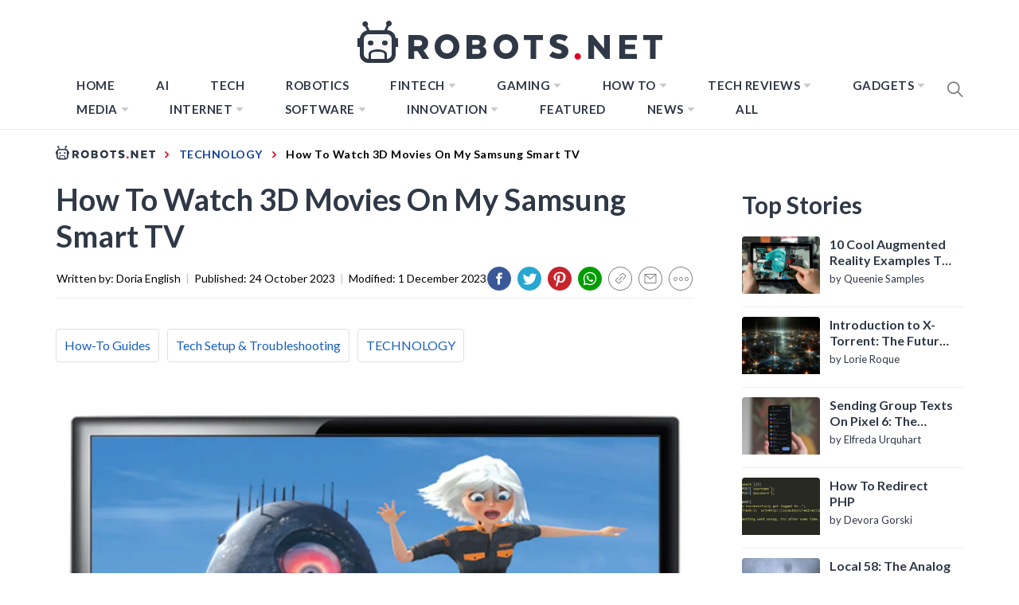

--- FILE ---
content_type: application/javascript
request_url: https://robots.net/wp-content/themes/blog-prime-child/assets/js/jquery.spidochetube.js?ver=5.2.12
body_size: 2573
content:
/* jshint -W117 */
/* jshint -W098 */

(function($){

    $.fn.spidochetube = function(options){

        //Set the option
        var settings = $.extend({
            key              : "",
            id               : "GoogleDevelopers",  // youtube user id is case sensitive
            max_results      : 10,
            autoplay         : 0,
            mute             : 1,
            theme            :'dark',
            paging           : 0,
            scroll_duration  : 0,
            first_load       : true
        },options);

        //Stop the script here if no api key
        if(settings.key === ""){
            console.log('api key not defined');
            return;
        }

        return this.each(function(){

            var $this = $(this);
            var max_results = 0;
            var total_results = 0;
            var id = settings.id;
            var url= "";
            var next_page = "";
            var next_page_data = "";
            var first_load = settings.first_load;

            // Get the max results to display per page
            if(settings.max_results <= 50){
                max_results = settings.max_results;
            }else{
                max_results = 50;
            }

            // Add The Player container and the playlist container HTML only once
            if(first_load === true){
                init_item_click($this, settings.scroll_duration);
                $this.html('<div class="spidochetube_inner"><div id="spidochetube_player"><div id="player"></div></div><ul id="spidochetube_list"></ul></div>');

                if(settings.paging === "loadmore"){
                    $('#spidochetube_list').after('<a id="spidochetube_loadmore" href="#">More</a>');
                }
            }

            // get next page token
            next_page_data = $('#spidochetube_loadmore').attr('data-next');

            if(next_page_data !== undefined){
                next_page = next_page_data;
            }

            // Build the url
            url ="https://www.googleapis.com/youtube/v3/playlistItems?playlistId="+id+"&orderby=reversedPosition&pageToken="+next_page+"&maxResults="+max_results+"&key="+settings.key+"&part=snippet,status,contentDetails";

            //Connect to youtube via json
            $.getJSON(url,function(data){

                // Get the total results
                total_results = data.pageInfo.totalResults;
                next_page = data.nextPageToken;

                $.each(data.items, function(index,item){

                    // inspect the item object to know all the information available
                    // console.log(item);

                    // Get the video information
                    var snippet = item.snippet;
                    var title = snippet.title;
                    var status = item.status.privacyStatus;
                    var video_id  = "";
                    var thumb_url = "";
                    var video_url = "";

                    // Do not show video that display error message
                    if(status !== "public") {
                        return;
                    }

                    // Do not show video without thumbnail (no thumbnail === no available)
                    if(snippet.thumbnails !== undefined){
                        video_id  = snippet.resourceId.videoId;
                        thumb_url = snippet.thumbnails.medium.url; // get medium quality thumb url
                        video_url = "https://www.youtube.com/embed/"+video_id;
                    }else{
                        return;
                    }

                    // Create the html
                    html  = '<li>';
                    html += '<a title="'+title+'" href="'+video_url+'" data-youtubeID="'+video_id+'">';
                    html += '<span class="playing">►</span>';
                    html += '<span class="vid-num">'+(index+1)+'</span>';
                    html += '<img src="'+thumb_url+'" alt="'+title+'" />';
                    html += '<span>'+title+'</span>';
                    html += '</a>';
                    html += '</li>';

                    // Display the html
                    $('#spidochetube_list').append(html);

                    // Update the page token tracker or hide the load more button
                    if(data.nextPageToken !== undefined){
                        // Update the page token
                        $('#spidochetube_loadmore').attr('data-next',next_page);
                    }else{
                        // Hide the loader
                        $('#spidochetube_loadmore').css('visibility','hidden');

                    }
                }); //END $.each(data.items)

            }).then(function(){

                // When the JSON request is complete
                // Initialize the first video
                if(first_load === true){
                    var first_video_id = $('#spidochetube_list li:first-child a').attr('data-youtubeID');
                    //var first_video_url = iframe_src(first_video_id, settings.autoplay, settings.theme, settings.mute);
                    //var iframe_html = '<iframe id="player" src="'+first_video_url+'" width="640" height="360" frameborder="0" allowfullscreen></iframe>';

                    $('#spidochetube_list li:first-child').addClass('spidochetube_current');
                    $('#spidochetube_list li:first-child').find('.playing').css('display', 'inline-block');
                    $('#spidochetube_list li:first-child').find('.vid-num').css('display', 'none');

                    //$('#spidochetube_player').append(iframe_html);
                    onYouTubePlayerAPIReady(first_video_id, settings.autoplay, settings.theme, settings.mute)
                }

                // Load more click event
                $('#spidochetube_loadmore').off('click').on('click',function(){
                    $this.spidochetube({
                        key         : settings.key,
                        id          : settings.id,
                        max_results : settings.max_results,
                        paging      : settings.paging,
                        first_load  : false
                    });
                    return false;
                });

                // Set player iframe height
                set_player_height();
                $(window).resize(set_player_height);

                // Create callback function when the feed is completly loaded
                if($.isFunction(settings.complete)){
                    settings.complete.apply($this);
                }

            }); // END getJSON

        });// END each()

        // Build and return the youtube iframe src
        function iframe_src(iframe_video_id, autoplay, theme, mute){

            var src = 'https://www.youtube.com/embed/'+iframe_video_id+'?version=3&loop=1&autoplay='+autoplay+'&rel=0&mute='+mute+'&showsearch=0&showinfo=0&theme='+theme;
            return src;

        }

        // Keep player height ratio on resize
        function set_player_height(){

            var ratio = 1.7777777777777777; // ratio for 640*360 video
            var player_width = $('#player').width();
            var player_height = player_width / ratio;

            $('#player').height(player_height);

        }

        // Add delegate click event
        function init_item_click($el, scroll_duration){

            // Update the video on click, scroll to the player and toggle the current class
            $el.on('click','li a',function(e){
                e.preventDefault();
                var next_video_id = $(this).attr('data-youtubeID');
                //var next_video_url = iframe_src(next_video_id, settings.autoplay, settings.theme, settings.mute);

                $('.spidochetube_current').find('.playing').css('display', 'none');
                $('.spidochetube_current').find('.vid-num').css('display', 'inline-block');
                $('#spidochetube_list li').removeClass('spidochetube_current');

                $(this).parent().addClass('spidochetube_current');
                $(this).find('.playing').css('display', 'inline-block');
                $(this).find('.vid-num').css('display', 'none');

                //$('#spidochetube_player iframe').attr('src' , next_video_url);
                player.loadVideoById(next_video_id,0);
            });
        }

        var player;
        function onYouTubePlayerAPIReady(iframe_video_id, autoplay, theme, mute) {
            if (typeof(YT) == 'undefined' || typeof(YT.Player) == 'undefined') {
                $.getScript('//www.youtube.com/iframe_api');

                setTimeout(function() {
                    onYouTubePlayerAPIReady(iframe_video_id, autoplay, theme, mute);
                }, 3000);
                
            } else {
                player = new YT.Player('player', {
                  height: '380',
                  width: '640',
                  videoId: iframe_video_id,
                  playerVars: {
                    'autoplay': autoplay,
                    'mute': mute,
                    'theme': theme,
                    'rel': 0,
                    'showinfo': 0,
                    'modestbranding': 1,
                    'fs': 0
                  },
                  events: {
                    'onReady': onPlayerReady,
                    'onStateChange': onPlayerStateChange
                  }
                });
            }
        }

        // autoplay video
        function onPlayerReady(event) {
            // event.target.playVideo();
        }

        // when video ends
        function onPlayerStateChange(event) {        
            if(event.data === 0) {            
                playNextVid();
            }
        }

        function playNextVid() {
            var li = $('.spidochetube_current').next('li');
            var nxt_vid_id = li.find('a').attr('data-youtubeID');
            if (nxt_vid_id !== undefined && nxt_vid_id !== null) {
                $('.spidochetube_current').find('.playing').css('display', 'none');
                $('.spidochetube_current').find('.vid-num').css('display', 'inline-block');
                $('#spidochetube_list li').removeClass('spidochetube_current');

                li.addClass('spidochetube_current');
                li.find('.playing').css('display', 'inline-block');
                li.find('.vid-num').css('display', 'none');

                player.loadVideoById(nxt_vid_id,0);
            }
        }

    }; //END spidochetube

})(jQuery);